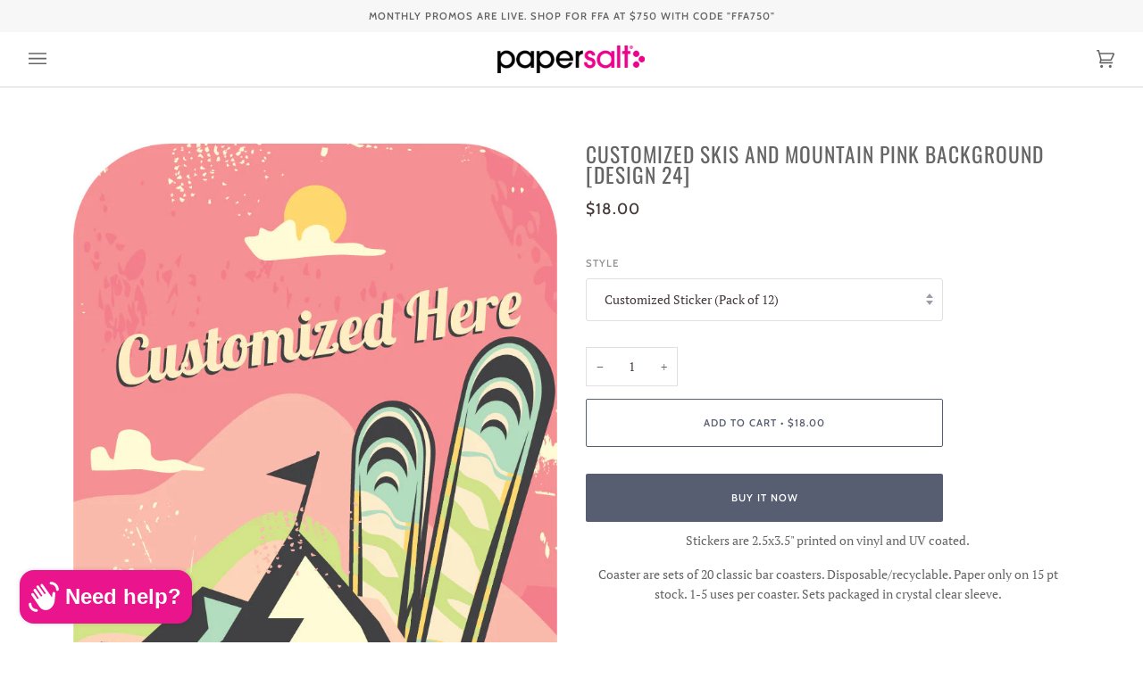

--- FILE ---
content_type: text/css
request_url: https://wholesale.papersalt.com/cdn/shop/t/17/assets/font-settings.css?v=159138004343593620631759332550
body_size: 603
content:
@font-face{font-family:Oswald;font-weight:400;font-style:normal;font-display:swap;src:url(//wholesale.papersalt.com/cdn/fonts/oswald/oswald_n4.7760ed7a63e536050f64bb0607ff70ce07a480bd.woff2?h1=d2hvbGVzYWxlLnBhcGVyc2FsdC5jb20&h2=d2hvbGVzYWxlLXBhcGVyc2FsdC5hY2NvdW50Lm15c2hvcGlmeS5jb20&hmac=2db2df41fcbb2a493e7c15ce5b4648d5d5aec50e9f57f3c83ec04cd045b43bae) format("woff2"),url(//wholesale.papersalt.com/cdn/fonts/oswald/oswald_n4.ae5e497f60fc686568afe76e9ff1872693c533e9.woff?h1=d2hvbGVzYWxlLnBhcGVyc2FsdC5jb20&h2=d2hvbGVzYWxlLXBhcGVyc2FsdC5hY2NvdW50Lm15c2hvcGlmeS5jb20&hmac=b8574e03bf6cec9f374594ebaa5bbd151127e4b21b19c9b7c8f999e29cbd8fea) format("woff")}@font-face{font-family:"PT Serif";font-weight:400;font-style:normal;font-display:swap;src:url(//wholesale.papersalt.com/cdn/fonts/pt_serif/ptserif_n4.5dc26655329dc6264a046fc444eea109ea514d3d.woff2?h1=d2hvbGVzYWxlLnBhcGVyc2FsdC5jb20&h2=d2hvbGVzYWxlLXBhcGVyc2FsdC5hY2NvdW50Lm15c2hvcGlmeS5jb20&hmac=c354e27531b212295977668b82d634e18f59c535fc0284f6ebb8b8e5b786caf2) format("woff2"),url(//wholesale.papersalt.com/cdn/fonts/pt_serif/ptserif_n4.1549d2c00b7c71aa534c98bf662cdf9b8ae01b92.woff?h1=d2hvbGVzYWxlLnBhcGVyc2FsdC5jb20&h2=d2hvbGVzYWxlLXBhcGVyc2FsdC5hY2NvdW50Lm15c2hvcGlmeS5jb20&hmac=e9296c32f2ebfa989af32c2e11d0b3d7f1da3f6351b9a93975c955cac00a4d15) format("woff")}@font-face{font-family:Cabin;font-weight:500;font-style:normal;font-display:swap;src:url(//wholesale.papersalt.com/cdn/fonts/cabin/cabin_n5.0250ac238cfbbff14d3c16fcc89f227ca95d5c6f.woff2?h1=d2hvbGVzYWxlLnBhcGVyc2FsdC5jb20&h2=d2hvbGVzYWxlLXBhcGVyc2FsdC5hY2NvdW50Lm15c2hvcGlmeS5jb20&hmac=ec30bd43564f4fedf8c4d58deb438d621f12c4149cd558c7c77802a4336e14e5) format("woff2"),url(//wholesale.papersalt.com/cdn/fonts/cabin/cabin_n5.46470cf25a90d766aece73a31a42bfd8ef7a470b.woff?h1=d2hvbGVzYWxlLnBhcGVyc2FsdC5jb20&h2=d2hvbGVzYWxlLXBhcGVyc2FsdC5hY2NvdW50Lm15c2hvcGlmeS5jb20&hmac=4e77f46c06a7d6a7600e83196b2bb8d2c3d09921591096d91e37ca29a172280f) format("woff")}@font-face{font-family:Oswald;font-weight:500;font-style:normal;font-display:swap;src:url(//wholesale.papersalt.com/cdn/fonts/oswald/oswald_n5.8ad4910bfdb43e150746ef7aa67f3553e3abe8e2.woff2?h1=d2hvbGVzYWxlLnBhcGVyc2FsdC5jb20&h2=d2hvbGVzYWxlLXBhcGVyc2FsdC5hY2NvdW50Lm15c2hvcGlmeS5jb20&hmac=01847f31e3808c0d2433c3837136f2c69ea8ae46b63c3ed01323ff0c2a558872) format("woff2"),url(//wholesale.papersalt.com/cdn/fonts/oswald/oswald_n5.93ee52108163c48c91111cf33b0a57021467b66e.woff?h1=d2hvbGVzYWxlLnBhcGVyc2FsdC5jb20&h2=d2hvbGVzYWxlLXBhcGVyc2FsdC5hY2NvdW50Lm15c2hvcGlmeS5jb20&hmac=249d1bf16a6ed1867e3e60d6a92bd127bbed67842220af48877c6aa61711a02a) format("woff")}@font-face{font-family:Cabin;font-weight:600;font-style:normal;font-display:swap;src:url(//wholesale.papersalt.com/cdn/fonts/cabin/cabin_n6.c6b1e64927bbec1c65aab7077888fb033480c4f7.woff2?h1=d2hvbGVzYWxlLnBhcGVyc2FsdC5jb20&h2=d2hvbGVzYWxlLXBhcGVyc2FsdC5hY2NvdW50Lm15c2hvcGlmeS5jb20&hmac=8185b7bb0a337a505302e817bfb0f824fbab3d5d06bf9fc7c00619d222fd279b) format("woff2"),url(//wholesale.papersalt.com/cdn/fonts/cabin/cabin_n6.6c2e65d54c893ad9f1390da3b810b8e6cf976a4f.woff?h1=d2hvbGVzYWxlLnBhcGVyc2FsdC5jb20&h2=d2hvbGVzYWxlLXBhcGVyc2FsdC5hY2NvdW50Lm15c2hvcGlmeS5jb20&hmac=ce77b44ecaa597b8efbc28d9b9817f47d463892f1db4ad2061fdeafdffe9cd73) format("woff")}@font-face{font-family:"PT Serif";font-weight:700;font-style:normal;font-display:swap;src:url(//wholesale.papersalt.com/cdn/fonts/pt_serif/ptserif_n7.05b01f581be1e3c8aaf548f8c90656344869b497.woff2?h1=d2hvbGVzYWxlLnBhcGVyc2FsdC5jb20&h2=d2hvbGVzYWxlLXBhcGVyc2FsdC5hY2NvdW50Lm15c2hvcGlmeS5jb20&hmac=23504a66f52b12ae896c750911a77f121598609f2678ce84ac90dbdcaf45e4b6) format("woff2"),url(//wholesale.papersalt.com/cdn/fonts/pt_serif/ptserif_n7.f17e4873a71012cbec67e4ce660216ff0a1a81c8.woff?h1=d2hvbGVzYWxlLnBhcGVyc2FsdC5jb20&h2=d2hvbGVzYWxlLXBhcGVyc2FsdC5hY2NvdW50Lm15c2hvcGlmeS5jb20&hmac=82e2a1f9ce43acb6034e1a19ce82d39ccff0571e26e33eefad0322ce21ac30c7) format("woff")}@font-face{font-family:"PT Serif";font-weight:400;font-style:italic;font-display:swap;src:url(//wholesale.papersalt.com/cdn/fonts/pt_serif/ptserif_i4.1afa02f8df7ccae6643176d4e6d154b743bbe421.woff2?h1=d2hvbGVzYWxlLnBhcGVyc2FsdC5jb20&h2=d2hvbGVzYWxlLXBhcGVyc2FsdC5hY2NvdW50Lm15c2hvcGlmeS5jb20&hmac=5121d5aa56e282fd3376b89dc9ddb5b2d4c8c2c71e283a238bd4e10ac7ce5ec5) format("woff2"),url(//wholesale.papersalt.com/cdn/fonts/pt_serif/ptserif_i4.7f2e0dc06d42deb66485d571450c1756b37093e3.woff?h1=d2hvbGVzYWxlLnBhcGVyc2FsdC5jb20&h2=d2hvbGVzYWxlLXBhcGVyc2FsdC5hY2NvdW50Lm15c2hvcGlmeS5jb20&hmac=bd392b1dd6f8485b5ad0a58201dff7e153baf0384116b3eecac080c673166c1d) format("woff")}@font-face{font-family:"PT Serif";font-weight:700;font-style:italic;font-display:swap;src:url(//wholesale.papersalt.com/cdn/fonts/pt_serif/ptserif_i7.4ff1f7baaf6f5304a2181c5d610af6ed12b35185.woff2?h1=d2hvbGVzYWxlLnBhcGVyc2FsdC5jb20&h2=d2hvbGVzYWxlLXBhcGVyc2FsdC5hY2NvdW50Lm15c2hvcGlmeS5jb20&hmac=07a18449d6d086d1120b14a35f546c9c5b8a1671a26b4d2cdf00cd762e4194cb) format("woff2"),url(//wholesale.papersalt.com/cdn/fonts/pt_serif/ptserif_i7.2848bc6aae0dac68eb07fe4fc086069a0c77264c.woff?h1=d2hvbGVzYWxlLnBhcGVyc2FsdC5jb20&h2=d2hvbGVzYWxlLXBhcGVyc2FsdC5hY2NvdW50Lm15c2hvcGlmeS5jb20&hmac=0005c3dc1f98ac44aef5d84bc316e4209fc0936303c31e1d7f456d121ae26bd2) format("woff")}
/*# sourceMappingURL=/cdn/shop/t/17/assets/font-settings.css.map?v=159138004343593620631759332550 */
